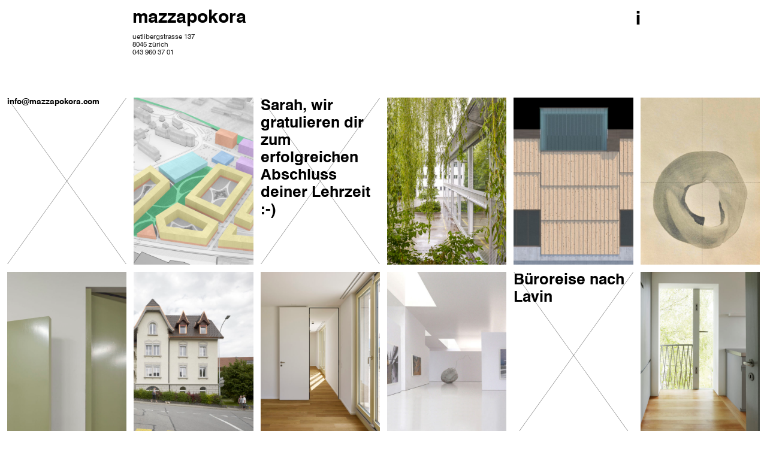

--- FILE ---
content_type: text/html; charset=UTF-8
request_url: https://mazzapokora.com/architektur
body_size: 5561
content:
 
 <!DOCTYPE html>
<html lang="de">
	<head>
		<meta charset="utf-8">
		<title>mazzapokora: Willkommen</title>
		<meta name="description" content="Architekturbüro aus Zürich mit Interesse an Projekten unterschiedlicher Grösse und Nutzungen.">
		
		<link rel="stylesheet" href="/assets/css/normalize.css">
		<link rel="stylesheet" href="/assets/css/main.css">
		<link rel="stylesheet" href="/assets/css/mazzapokora,v7.css?v=2025-12-02_15:1212">
		<link rel="stylesheet" href="/assets/css/mazzapokora,plus.css?v=2025-12-02_15">
		<link rel="stylesheet" href="/assets/js/vendor/swiper/css/swiper.min.css">
		<link rel="stylesheet" href="/assets/css/swiss721.css">
		<meta name="viewport" content="width=device-width, initial-scale=1">
	</head>
										
	

	<body class="architektur landing ">
	<div class="hintergrund"></div>
	
		<header>
			<div class="logo">
	<svg class="oberer-weissraum">
		<rect fill="white" stroke="0" width="100%" height="100%" />
	</svg>
			<h1 class="logo"><a href="https://mazzapokora.com/architektur">mazzapokora</a>
				<address>
					uetlibergstrasse 137<br>
					8045 zürich<br>
					043 960 37 01
				</address>
			</h1>
			</div>
			
			
			<span class="info-button">
				<a href="https://mazzapokora.com/about">
					<svg class="info-i" width="4px" height="20px" viewBox="0 0 4 20" version="1.1" xmlns="http://www.w3.org/2000/svg" xmlns:xlink="http://www.w3.org/1999/xlink">
					    <g id="Page-1" stroke="none" stroke-width="1" fill="none" fill-rule="evenodd">
					        <g id="SVG_Mazzapokora" transform="translate(-10.000000, -2.000000)" fill="#000000">
					            <rect id="Rectangle" x="10" y="8" width="4" height="14"></rect>
					            <rect id="Rectangle" x="10" y="2" width="4" height="4"></rect>
					        </g>
					    </g>
					</svg>
				
				</a>
			</span>
			
		</header>
		
		
		

		
				
			<!-- Projekte 35, Textbeiträge 4 -->
	<!-- Total: 39 -->
		<!-- => Feldanzahl: 38 -->

			
<main class="container">			
	 
		 
												 
																								 
										 
			 
		 
												 
																								 
										 
		 
												 
																								 
										 
		 
													 
		 
												 
																									 
		 
												 
																									 
			 
		 
												 
																								 
										 
		 
												 
																									 
		 
												 
																								 
										 
		 
												 
																								 
										 
		 
												 
																								 
										 
		 
												 
																								 
										 
		 
												 
																									 
			 
		 
												 
																								 
										 
		 
												 
																								 
										 
		 
												 
																								 
										 
		 
												 
																								 
										 
		 
												 
																								 
										 
		 
													 
		 
													 
		 
													 
		 
												 
																									 
		 
												 
																								 
										 
		 
												 
																									 
		 
												 
																								 
										 
		 
												 
																								 
										 
		 
												 
																								 
										 
		 
												 
																									 
		 
												 
																									 
		 
												 
																									 
		 
													 
		 
												 
																										
	
		
		
	<!-- Loop: 1 -->
	
					<!-- Textbeitrag 0/4: EMAIL -->
						<figure class="spalte">
						<!-- Textabschnitt -->
		<a href="#" class="textspalte textabschnitt">
			info@mazzapokora.com
		</a>
				</figure>
						
			<figure data-extra="0 1" data-projekt="gare-du-sud" class="spalte">
				<a href="https://mazzapokora.com/architektur/gare-du-sud">
					<img src="https://mazzapokora.com/media/gare-du-sud/_hochformat/080_CI_1512_054_SUD-Programm.jpg" alt="Gare Sud Sion" />
				</a>
				<figcaption>
					<h2>Gare Sud Sion</h2>
				</figcaption>
			</figure>

	
		
	<!-- Loop: 2 -->
	
					<!-- Textbeitrag 1/4: Sarah -->
						<figure class="spalte">
						<!-- Schlagzeile -->
		<a href="#" class="textspalte schlagzeile">
			Sarah, wir gratulieren dir zum erfolgreichen Abschluss deiner Lehrzeit<br />
:-)
		</a>
				</figure>
						
			<figure data-extra="0 1" data-projekt="schulprovisorien-fribourg" class="spalte">
				<a href="https://mazzapokora.com/architektur/schulprovisorien-fribourg">
					<img src="https://mazzapokora.com/media/schulprovisorien-fribourg/_hochformat/CF022617.jpg" alt="Schulprovisorien Fribourg" />
				</a>
				<figcaption>
					<h2>Schulprovisorien Fribourg</h2>
				</figcaption>
			</figure>

	
		
	<!-- Loop: 3 -->
	
			
			<figure data-extra="0 1" data-projekt="appenzellerbahnen-servicezentrum" class="spalte">
				<a href="https://mazzapokora.com/architektur/appenzellerbahnen-servicezentrum">
					<img src="https://mazzapokora.com/media/appenzellerbahnen-servicezentrum/_hochformat/17617-mazzapokora2C-Studienauftrag-Servicezentrum-Appenzellerbahnen2C-Herisau_F1_170927.jpg" alt="Servicezentrum AB Appenzell" />
				</a>
				<figcaption>
					<h2>Servicezentrum AB Appenzell</h2>
				</figcaption>
			</figure>

	
		
	<!-- Loop: 4 -->
	
			
			<figure data-extra="0 1" data-projekt="xmas" class="spalte">
				<a href="https://mazzapokora.com/architektur/xmas">
					<img src="https://mazzapokora.com/media/xmas/_hochformat/mp_XMAS_01.jpg" alt="Weihnachtskarten" />
				</a>
				<figcaption>
					<h2>Weihnachtskarten</h2>
				</figcaption>
			</figure>

	
		
	<!-- Loop: 5 -->
	
			
			<figure data-extra="0 1" data-projekt="hauptsache-basel" class="spalte">
				<a href="https://mazzapokora.com/architektur/hauptsache-basel">
					<img src="https://mazzapokora.com/media/hauptsache-basel/_hochformat/019_IM_021_InnenraumTür.jpg" alt="Umbau Hauptsache Basel" />
				</a>
				<figcaption>
					<h2>Umbau Hauptsache Basel</h2>
				</figcaption>
			</figure>

	
		
	<!-- Loop: 6 -->
	
			
			<figure data-extra="0 1" data-projekt="umbau-bremgarten" class="spalte">
				<a href="https://mazzapokora.com/architektur/umbau-bremgarten">
					<img src="https://mazzapokora.com/media/umbau-bremgarten/_hochformat/mp-bremgarten-aussen-suedfront.jpg" alt="Umbau Wohnhaus Bremgarten" />
				</a>
				<figcaption>
					<h2>Umbau Wohnhaus Bremgarten</h2>
				</figcaption>
			</figure>

	
		
	<!-- Loop: 7 -->
	
			
			<figure data-extra="0 1" data-projekt="neubau-wohlen" class="spalte">
				<a href="https://mazzapokora.com/architektur/neubau-wohlen">
					<img src="https://mazzapokora.com/media/neubau-wohlen/_hochformat/051_CP_1506_044_Roland.jpg" alt="Neubau Wohnhaus Wohlen" />
				</a>
				<figcaption>
					<h2>Neubau Wohnhaus Wohlen</h2>
				</figcaption>
			</figure>

	
		
	<!-- Loop: 8 -->
	
			
			<figure data-extra="0 1" data-projekt="kunsthaus-zuerich-1" class="spalte">
				<a href="https://mazzapokora.com/architektur/kunsthaus-zuerich-1">
					<img src="https://mazzapokora.com/media/kunsthaus-zuerich-1/_hochformat/pleinair_2.jpg" alt="Kunsthaus Zürich" />
				</a>
				<figcaption>
					<h2>Kunsthaus Zürich</h2>
				</figcaption>
			</figure>

	
		
	<!-- Loop: 9 -->
	
					<!-- Textbeitrag 2/4: Lavin -->
						<figure class="spalte">
						<!-- Schlagzeile -->
		<a href="https://mazzapokora.com/architektur/lavin" class="textspalte schlagzeile">
			Büroreise nach Lavin
		</a>
				</figure>
						
			<figure data-extra="0 1" data-projekt="umbau-jens" class="spalte">
				<a href="https://mazzapokora.com/architektur/umbau-jens">
					<img src="https://mazzapokora.com/media/umbau-jens/_hochformat/mp-jens-fenster-innen-front-2b-copy.jpg" alt="Umbau Wohnhaus Jens" />
				</a>
				<figcaption>
					<h2>Umbau Wohnhaus Jens</h2>
				</figcaption>
			</figure>

	
		
	<!-- Loop: 10 -->
	
			
			<figure data-extra="0 1" data-projekt="wohnquartier-fribourg" class="spalte">
				<a href="https://mazzapokora.com/architektur/wohnquartier-fribourg">
					<img src="https://mazzapokora.com/media/wohnquartier-fribourg/_hochformat/Details_2.jpg" alt="Wohnquartier Fribourg" />
				</a>
				<figcaption>
					<h2>Wohnquartier Fribourg</h2>
				</figcaption>
			</figure>

	
		
	<!-- Loop: 11 -->
	
					<!-- Textbeitrag 3/4: Goethe, Hündlein -->
						<figure class="spalte">
					<!-- Zitat -->
		<a href="#" class="textspalte zitat">
			<p>
			Ein Hündlein wird gesucht, <br />
das weder murrt noch beisst. <br />
Zerbrochne Gläser frisst <br />
und Diamanten scheisst.<br>
			<span class="unterzeile">Johann Wolfgang von Goethe, 1749–1832</span>
			</p>
		</a>
			</figure>
						
			<figure data-extra="0 1" data-projekt="umbau-wettingen" class="spalte">
				<a href="https://mazzapokora.com/architektur/umbau-wettingen">
					<img src="https://mazzapokora.com/media/umbau-wettingen/_hochformat/050_MO_120321_34.jpg" alt="Umbau Wohnhaus Wettingen" />
				</a>
				<figcaption>
					<h2>Umbau Wohnhaus Wettingen</h2>
				</figcaption>
			</figure>

	
		
	<!-- Loop: 12 -->
	
			
			<figure data-extra="0 1" data-projekt="botzet-fribourg" class="spalte">
				<a href="https://mazzapokora.com/architektur/botzet-fribourg">
					<img src="https://mazzapokora.com/media/botzet-fribourg/_hochformat/020_mp_botzet_14583.jpg" alt="Schule Botzet Fribourg" />
				</a>
				<figcaption>
					<h2>Schule Botzet Fribourg</h2>
				</figcaption>
			</figure>

	
		
	<!-- Loop: 13 -->
	
			
			<figure data-extra="0 1" data-projekt="wohnueberbauung-waidmatt" class="spalte">
				<a href="https://mazzapokora.com/architektur/wohnueberbauung-waidmatt">
					<img src="https://mazzapokora.com/media/wohnueberbauung-waidmatt/_hochformat/085_CI_1609_043_FINAL_BAUMHAUS.jpg" alt="Wohnüberbauung Waidmatt" />
				</a>
				<figcaption>
					<h2>Wohnüberbauung Waidmatt</h2>
				</figcaption>
			</figure>

	
		
	<!-- Loop: 14 -->
	
			
			<figure data-extra="0 1" data-projekt="kindergarten-faellanden" class="spalte">
				<a href="https://mazzapokora.com/architektur/kindergarten-faellanden">
					<img src="https://mazzapokora.com/media/kindergarten-faellanden/_hochformat/mp_schule_faellanden_aussen_34246_resize.jpg" alt="Kindergarten Fällanden" />
				</a>
				<figcaption>
					<h2>Kindergarten Fällanden</h2>
				</figcaption>
			</figure>

	
		
	<!-- Loop: 15 -->
	
			
			<figure data-extra="0 1" data-projekt="wohnüberbauung-leutschenbach-1" class="spalte">
				<a href="https://mazzapokora.com/architektur/wohnüberbauung-leutschenbach-1">
					<img src="https://mazzapokora.com/media/wohnüberbauung-leutschenbach-1/_hochformat/071_CI_1409_015.jpg" alt="Wohnüberbauung Leutschenbach" />
				</a>
				<figcaption>
					<h2>Wohnüberbauung Leutschenbach</h2>
				</figcaption>
			</figure>

	
		
	<!-- Loop: 16 -->
	
			
			<figure data-extra="0 1" data-projekt="palazzo-del-cinema-locarno" class="spalte">
				<a href="https://mazzapokora.com/architektur/palazzo-del-cinema-locarno">
					<img src="https://mazzapokora.com/media/palazzo-del-cinema-locarno/_hochformat/350/054_CI_1211_002_Bilder-Final.jpg" alt="Palazzo del Cinema Locarno" />
				</a>
				<figcaption>
					<h2>Palazzo del Cinema Locarno</h2>
				</figcaption>
			</figure>

	
		
	<!-- Loop: 17 -->
	
			
			<figure data-extra="0 1" data-projekt="umbau-mfh-steingasse-wohlen" class="spalte">
				<a href="https://mazzapokora.com/architektur/umbau-mfh-steingasse-wohlen">
					<img src="https://mazzapokora.com/media/umbau-mfh-steingasse-wohlen/_hochformat/365/064_MO_1405_002.jpg" alt="Umbau Wohnhaus Wohlen" />
				</a>
				<figcaption>
					<h2>Umbau Wohnhaus Wohlen</h2>
				</figcaption>
			</figure>

	
		
	<!-- Loop: 18 -->
	
			
			<figure data-extra="0 1" data-projekt="studie-wohnkultur-im-appenzell" class="spalte">
				<a href="https://mazzapokora.com/architektur/studie-wohnkultur-im-appenzell">
					<img src="https://mazzapokora.com/media/studie-wohnkultur-im-appenzell/_hochformat/863/032_MO_1011_006.jpg" alt="Wohnkultur im Appenzell" />
				</a>
				<figcaption>
					<h2>Wohnkultur im Appenzell</h2>
				</figcaption>
			</figure>

	
		
	<!-- Loop: 19 -->
	
			
			<figure data-extra="0 1" data-projekt="musikschule-yverdon" class="spalte">
				<a href="https://mazzapokora.com/architektur/musikschule-yverdon">
					<img src="https://mazzapokora.com/media/musikschule-yverdon/_hochformat/EXTERIOR-01_02-03_phs_SCHWAN.jpg" alt="Musikschule Yverdon" />
				</a>
				<figcaption>
					<h2>Musikschule Yverdon</h2>
				</figcaption>
			</figure>

	
		
	<!-- Loop: 20 -->
	
			
			<figure data-extra="0 1" data-projekt="neubau-islisberg" class="spalte">
				<a href="https://mazzapokora.com/architektur/neubau-islisberg">
					<img src="https://mazzapokora.com/media/neubau-islisberg/_hochformat/mp_haus_brem_49354_resize.jpg" alt="Neubau Wohnhaus Islisberg" />
				</a>
				<figcaption>
					<h2>Neubau Wohnhaus Islisberg</h2>
				</figcaption>
			</figure>

	
		
	<!-- Loop: 21 -->
	
			
			<figure data-extra="0 1" data-projekt="cristal" class="spalte">
				<a href="https://mazzapokora.com/architektur/cristal">
					<img src="https://mazzapokora.com/media/cristal/_hochformat/1373/052_CI1209_058_FINAL-STÄDTEBAU.jpg" alt="Alters- und Pflegeheim Cristal Biel" />
				</a>
				<figcaption>
					<h2>Alters- und Pflegeheim Cristal Biel</h2>
				</figcaption>
			</figure>

	
		
	<!-- Loop: 22 -->
	
			
			<figure data-extra="0 1" data-projekt="efh-gockhausen" class="spalte">
				<a href="https://mazzapokora.com/architektur/efh-gockhausen">
					<img src="https://mazzapokora.com/media/efh-gockhausen/_hochformat/091_Auswahl_008.jpg" alt="Umbau Wohnhaus Gockhausen" />
				</a>
				<figcaption>
					<h2>Umbau Wohnhaus Gockhausen</h2>
				</figcaption>
			</figure>

	
		
	<!-- Loop: 23 -->
	
			
			<figure data-extra="0 1" data-projekt="myhattan" class="spalte">
				<a href="https://mazzapokora.com/architektur/myhattan">
					<img src="https://mazzapokora.com/media/myhattan/_hochformat/MyHATTAN_MakingOf_Page_6.jpg" alt="Myhattan" />
				</a>
				<figcaption>
					<h2>Myhattan</h2>
				</figcaption>
			</figure>

	
		
	<!-- Loop: 24 -->
	
			
			<figure data-extra="0 1" data-projekt="college-latourdepeilz" class="spalte">
				<a href="https://mazzapokora.com/architektur/college-latourdepeilz">
					<img src="https://mazzapokora.com/media/college-latourdepeilz/_hochformat/082_MO_1605_005.jpg" alt="Schulhaus La-Tour-de-Peilz" />
				</a>
				<figcaption>
					<h2>Schulhaus La-Tour-de-Peilz</h2>
				</figcaption>
			</figure>

	
		
	<!-- Loop: 25 -->
	
			
			<figure data-extra="0 1" data-projekt="kulturkarren-appenzell" class="spalte">
				<a href="https://mazzapokora.com/architektur/kulturkarren-appenzell">
					<img src="https://mazzapokora.com/media/kulturkarren-appenzell/_hochformat/043_CI_1108_049.jpg" alt="Kulturkarren Appenzell" />
				</a>
				<figcaption>
					<h2>Kulturkarren Appenzell</h2>
				</figcaption>
			</figure>

	
		
	<!-- Loop: 26 -->
	
			
			<figure data-extra="0 1" data-projekt="swiss-art-award-1" class="spalte">
				<a href="https://mazzapokora.com/architektur/swiss-art-award-1">
					<img src="https://mazzapokora.com/media/swiss-art-award-1/_hochformat/110613_SAA_Mazza-PokoraIMG_0102.jpg" alt="Swiss Art Awards" />
				</a>
				<figcaption>
					<h2>Swiss Art Awards</h2>
				</figcaption>
			</figure>

	
		
	<!-- Loop: 27 -->
	
			
			<figure data-extra="0 1" data-projekt="crimsonrose-benguela" class="spalte">
				<a href="https://mazzapokora.com/architektur/crimsonrose-benguela">
					<img src="https://mazzapokora.com/media/crimsonrose-benguela/_hochformat/010_AlteschGletscher.jpg" alt="Crimson Rose Benguela" />
				</a>
				<figcaption>
					<h2>Crimson Rose Benguela</h2>
				</figcaption>
			</figure>

	
		
	<!-- Loop: 28 -->
	
			
			<figure data-extra="0 1" data-projekt="hofstrasse-zürich" class="spalte">
				<a href="https://mazzapokora.com/architektur/hofstrasse-zürich">
					<img src="https://mazzapokora.com/media/hofstrasse-zürich/_hochformat/1521/016_MU_1008_009.jpg" alt="Wohnhaus Zürich" />
				</a>
				<figcaption>
					<h2>Wohnhaus Zürich</h2>
				</figcaption>
			</figure>

	
		
	<!-- Loop: 29 -->
	
			
			<figure data-extra="0 1" data-projekt="raumtraum-zuerich" class="spalte">
				<a href="https://mazzapokora.com/architektur/raumtraum-zuerich">
					<img src="https://mazzapokora.com/media/raumtraum-zuerich/_hochformat/021_CI_0907_068.jpg" alt="Raumtraum Zürich" />
				</a>
				<figcaption>
					<h2>Raumtraum Zürich</h2>
				</figcaption>
			</figure>

	
		
	<!-- Loop: 30 -->
	
			
			<figure data-extra="0 1" data-projekt="stadtarchiv-biel" class="spalte">
				<a href="https://mazzapokora.com/architektur/stadtarchiv-biel">
					<img src="https://mazzapokora.com/media/stadtarchiv-biel/_hochformat/089_CI_1707_033_halle.jpg" alt="Stadtarchiv Biel" />
				</a>
				<figcaption>
					<h2>Stadtarchiv Biel</h2>
				</figcaption>
			</figure>

	
		
	<!-- Loop: 31 -->
	
			
			<figure data-extra="0 1" data-projekt="quartier-fribourg" class="spalte">
				<a href="https://mazzapokora.com/architektur/quartier-fribourg">
					<img src="https://mazzapokora.com/media/quartier-fribourg/_hochformat/062_CI_1312_005.jpg" alt="Quartier Schönberg Fribourg" />
				</a>
				<figcaption>
					<h2>Quartier Schönberg Fribourg</h2>
				</figcaption>
			</figure>

	
		
	<!-- Loop: 32 -->
	
			
			<figure data-extra="0 1" data-projekt="zeughaus-teufen" class="spalte">
				<a href="https://mazzapokora.com/architektur/zeughaus-teufen">
					<img src="https://mazzapokora.com/media/zeughaus-teufen/_hochformat/975/018_SI_0810_027.jpg" alt="Zeughaus Teufen" />
				</a>
				<figcaption>
					<h2>Zeughaus Teufen</h2>
				</figcaption>
			</figure>

	
		
	<!-- Loop: 33 -->
	
			
			<figure data-extra="1 1" data-projekt="gare-du-sud" class="spalte">
				<a href="https://mazzapokora.com/architektur/gare-du-sud">
					<img src="https://mazzapokora.com/media/gare-du-sud/_hochformat/080_CI_1510_012.jpg" alt="Gare Sud Sion" />
				</a>
				<figcaption>
					<h2>Gare Sud Sion</h2>
				</figcaption>
			</figure>

	
		
	<!-- Loop: 34 -->
	
			
			<figure data-extra="1 1" data-projekt="schulprovisorien-fribourg" class="spalte">
				<a href="https://mazzapokora.com/architektur/schulprovisorien-fribourg">
					<img src="https://mazzapokora.com/media/schulprovisorien-fribourg/_hochformat/CF022588.jpg" alt="Schulprovisorien Fribourg" />
				</a>
				<figcaption>
					<h2>Schulprovisorien Fribourg</h2>
				</figcaption>
			</figure>

	
		
	<!-- Loop: 35 -->
	
			
			<figure data-extra="1 1" data-projekt="appenzellerbahnen-servicezentrum" class="spalte">
				<a href="https://mazzapokora.com/architektur/appenzellerbahnen-servicezentrum">
					<img src="https://mazzapokora.com/media/appenzellerbahnen-servicezentrum/_hochformat/090_CI_1709_003_Final-Innen.jpg" alt="Servicezentrum AB Appenzell" />
				</a>
				<figcaption>
					<h2>Servicezentrum AB Appenzell</h2>
				</figcaption>
			</figure>

	
		
	<!-- Loop: 36 -->
	
			
			<figure data-extra="1 1" data-projekt="hauptsache-basel" class="spalte">
				<a href="https://mazzapokora.com/architektur/hauptsache-basel">
					<img src="https://mazzapokora.com/media/hauptsache-basel/_hochformat/005_019_MO_0904_122.jpg" alt="Umbau Hauptsache Basel" />
				</a>
				<figcaption>
					<h2>Umbau Hauptsache Basel</h2>
				</figcaption>
			</figure>

	
		
	<!-- Loop: 37 -->
	
			
			<figure data-extra="1 1" data-projekt="umbau-bremgarten" class="spalte">
				<a href="https://mazzapokora.com/architektur/umbau-bremgarten">
					<img src="https://mazzapokora.com/media/umbau-bremgarten/_hochformat/mp-bremgarten-wohnen-1.jpg" alt="Umbau Wohnhaus Bremgarten" />
				</a>
				<figcaption>
					<h2>Umbau Wohnhaus Bremgarten</h2>
				</figcaption>
			</figure>

	
		
	<!-- Loop: 38 -->
	
			
			<figure data-extra="1 1" data-projekt="neubau-wohlen" class="spalte">
				<a href="https://mazzapokora.com/architektur/neubau-wohlen">
					<img src="https://mazzapokora.com/media/neubau-wohlen/_hochformat/051_CP_1506_029_Roland.jpg" alt="Neubau Wohnhaus Wohlen" />
				</a>
				<figcaption>
					<h2>Neubau Wohnhaus Wohlen</h2>
				</figcaption>
			</figure>

	
	
	
</main>


		
	



<script src="/assets/js/vendor/jquery-3.3.1.min.js"></script>
<script src="/assets/js/vendor/swiper/js/swiper.min.js"></script>


<script>
	// Slider ein- und ausblenden Desktop
	$(document).ready(function() {
		if (document.documentElement.clientWidth > 800) {	
		$(".hoch, .quer").click(function(){
			$(".galerie").addClass("hide");
			$(".vorschau").addClass("show");
		
			window.location.replace('#slideshow');
			galerie.update();
			// console.log('updated');
			
			// Galerie an Position des angeklickten Vorschaubildes öffnen
			// https://stackoverflow.com/questions/23922480/go-to-a-specific-slide-with-idangerous-swiper
			var bildID = $(this).data('bild');
			galerie.slideTo( $('.'+bildID).index(),0,false );
		
		});
		$(".close").click(function(){
			$(".galerie").removeClass("hide");
			$(".vorschau").removeClass("show");
		});
		}
	});
	
	$(document).ready(function(){
		// Update indexes when looping, '-2' issue; 
		// https://github.com/nolimits4web/Swiper/issues/1696
		var $slideActive = $('.swiper-slide-active');
		var realIndex = $slideActive.data('swiper-slide-index')
		if(typeof realIndex === 'undefined') {
		    realIndex = $slideActive.index();
		    galerie.update();
			console.log('updated');
		};
		
		galerie.update();
	    // swiper.params.loop = true;
		// console.log('on load update');
	});
	

// Slider initialisieren
		var galerie = new Swiper('.swiper-container', {
		  effect: 'fade',
		  fadeEffect: {
			crossFade: true
		  },
	      loop: true,
	      simulateTouch: false,
		  keyboard: {
			enabled: true,
			onlyInViewport: false,
		  },
		  preloadImages: true,
		  updateOnImagesReady: true,
		  lazy: false,  // Enable lazy loading
		  navigation: {
			nextEl: '.swiper-button-next',
			prevEl: '.swiper-button-prev',
		  }
		});
	
	

	// About Ein- und Ausblenden
	$(document).ready(function() {
		$("h3").click(function(){
			$(this).parent().toggleClass("show");	
		});
	});
	
	
	
	// Scrolled page? 
	$(window).scroll(function() {
        var scroll = $(window).scrollTop();

        if (scroll >= 3) {
            $('body').addClass('scrolled');
        } else {
            $('body').removeClass('scrolled');
        }
    });
</script>




	</body>
</html>

--- FILE ---
content_type: text/css
request_url: https://mazzapokora.com/assets/css/mazzapokora,v7.css?v=2025-12-02_15:1212
body_size: 4008
content:
@charset "UTF-8";
/*
	---------------------------------------------------
		Mazzapokora,
		(c) 2019, All rights reserved.
	
		Web Development:
		Avant la lettre, Zurich/Switzerland
		https://www.avantlalettre.ch/
	---------------------------------------------------	
*/
/* 	---------------------------------------------------
	v1	Grundlayout
	v2	Grundlayout, Raster ändern
	v3	---
	v4	erste Präsentation

*/
/* 	--------------------------------------------------- */
/*
		$font-size-1: 2.4rem;
		$font-size-2: 1.0rem;
		$font-size-3: 1.4rem;
		$font-size-4: 2.0rem;
		$font-size-5: 1.2rem;
*/
* {
  box-sizing: border-box;
  margin: 0;
  padding: 0; }

html {
  font-size: 62.5%;
  color: #222; }

@media screen and (min-width: 1240px) {
  html {
    font-size: 72.5%; } }

@media screen and (min-width: 1600px) {
  html {
    font-size: 78%; } }

@media screen and (min-width: 1800px) {
  html {
    font-size: 84%; } }

@media screen and (min-width: 2100px) {
  html {
    font-size: 90%; } }

/* Erscheinung, Typographie */
body, * {
  font-family: 'Swiss721', serif;
  line-height: 1.2; }

h1, h2, h3 {
  margin: 0;
  padding: 0; }

strong, b, .letters div {
  font-weight: normal;
  font-weight: bold; }

/*	-------------------------------------------------------------------------
	POSITIONIERUNG
*/
body.logged-in .galerie figure {
  position: relative; }

body.logged-in .galerie figure.auf-startseite:before {
  position: absolute;
  color: black;
  content: "Bild auf Startseite zeigen";
  background-color: gold;
  padding: 0.2em 0.4em; }

body.logged-in .galerie figure.ist-plan:before {
  position: absolute;
  color: white;
  content: "Bild ist ein Plan";
  background-color: navy;
  padding: 0.2em 0.4em; }

body.logged-in .galerie figure.ist-plan.auf-startseite:before {
  position: absolute;
  color: white;
  content: "Bild auf Startseite zeigen UND Bild ist ein Plan";
  background-color: green;
  padding: 0.2em 0.4em; }

header,
.büro main,
.architektur main {
  display: grid;
  width: 100%;
  grid-template-columns: repeat(6, 1fr); }
  header .spalte:nth-child(3n-2),
  .büro main .spalte:nth-child(3n-2),
  .architektur main .spalte:nth-child(3n-2) {
    grid-column: 1 / 3; }
  header .spalte:nth-child(3n+2),
  .büro main .spalte:nth-child(3n+2),
  .architektur main .spalte:nth-child(3n+2) {
    grid-column: 3 / 5; }
  header .spalte:nth-child(3n+3),
  .büro main .spalte:nth-child(3n+3),
  .architektur main .spalte:nth-child(3n+3) {
    grid-column: 5 / 7; }

main.container figure.spalte a.textspalte[href*="#"]:hover {
  cursor: default !important; }

header {
  height: 13.0rem; }
  header .logo {
    grid-column: 2 / 4; }
    header .logo h1.logo {
      position: fixed;
      z-index: 2;
      font-size: 2.6rem; }
      header .logo h1.logo a:hover {
        text-decoration: none; }
    header .logo address {
      font-size: 1rem;
      font-style: normal;
      font-weight: normal; }
  header .info-button {
    font-size: 2.6rem;
    font-weight: bold;
    grid-column: 5 / 6;
    text-align: right;
    /*
a {
					border: 2px solid transparent;
					border-radius: 50% 50%;
					padding: 0.1em 0.45em 0 0.45em; 
					transition: border-color 0.2s ease-in;
				}
				a:hover { 
					border-color: black;
				}
*/ }
    header .info-button a {
      position: fixed;
      right: 17.4vw;
      z-index: 4; }
    header .info-button .info-i {
      width: 0.7rem;
      height: 2.0rem; }

.architektur.landing figure {
  position: relative;
  background-image: url(../img/kreuz-architektur.svg);
  background-size: contain;
  background-position: center center;
  background-repeat: no-repeat; }

.architektur.landing img {
  width: 100%;
  height: auto;
  -webkit-transition: opacity 0.24s ease-in-out;
  transition: opacity 0.24s ease-in-out; }

.architektur.landing figcaption {
  position: absolute;
  top: 2em;
  left: 0;
  width: 100%;
  font-size: 1.2rem;
  letter-spacing: 0.02em;
  opacity: 0;
  -webkit-transition: opacity 0.24s ease-in-out;
  transition: opacity 0.24s ease-in-out; }

.architektur.landing .hintergrund {
  display: none; }

.architektur.landing a:hover img {
  opacity: 0; }

.architektur.landing a:hover + figcaption {
  opacity: 1; }

.hintergrund {
  background-image: url(../img/kreuze-infoseite.svg);
  background-position: center top;
  background-size: 33.333%;
  position: absolute;
  top: 14.0rem;
  left: 0;
  width: 99%;
  margin: 0 0.5%;
  height: 100vh;
  overflow-y: hidden;
  z-index: -1; }

.home .hintergrund {
  background-image: url(../img/kreuze-startseite.svg); }

/*	-------------------------------------------------------------------------
	ERSCHEINUNG und SEITENVERHALTEN
*/
.büro .spalte {
  margin: 2.2em 0; }

.büro h3 {
  font-size: 1.7rem; }

.büro article {
  font-size: 1.2rem; }

.büro ul {
  list-style: none; }

.büro h4 {
  margin-top: 0.5em; }

.büro article {
  height: 1.6em;
  max-height: 1.6em;
  -webkit-transition: max-height 0.4s ease-in-out;
  transition: max-height 0.4s ease-in-out;
  overflow-y: hidden; }

.büro article:target {
  height: auto;
  max-height: 80.0rem;
  padding-bottom: 1em;
  -webkit-transition: max-height 0.4s ease-in-out;
  transition: max-height 0.4s ease-in-out; }

.büro article > * {
  opacity: 0;
  -webkit-transition: opacity 0.4s ease-in-out;
  transition: opacity 0.4s ease-in-out; }

.büro article:target > * {
  opacity: 1; }

.büro article > h3 {
  opacity: 1; }

.architektur {
  position: relative; }
  .architektur .hintergrund {
    display: none; }
  .architektur .swiper-container {
    max-width: 100vw;
    position: fixed;
    height: calc(100vh - 260px);
    top: 130px;
    left: 0;
    overflow: visible !important; }
    .architektur .swiper-container figure {
      position: relative;
      font-size: 1.2rem; }
    .architektur .swiper-container figcaption {
      position: fixed;
      bottom: -130px;
      left: 19%;
      height: 130px;
      width: 60%;
      padding-top: 1em; }
    .architektur .swiper-container figure img {
      width: 100%;
      height: 100%;
      -o-object-fit: scale-down;
         object-fit: scale-down; }

/*	-------------------------------------------------------------------------
	VORMALS
*/
body.architektur.subpage {
  position: relative; }
  body.architektur.subpage header address {
    visibility: hidden; }
  body.architektur.subpage main,
  body.architektur.subpage main.galerie {
    z-index: 0;
    top: 7.7rem;
    grid-column: 1 / 7;
    grid-row: 2 / 3;
    display: grid;
    grid-template-columns: repeat(3, 1fr);
    grid-auto-flow: dense;
    grid-auto-rows: 21.8vw; }
    body.architektur.subpage main *,
    body.architektur.subpage main.galerie * {
      grid-column: span 1;
      grid-row: span 1; }
    body.architektur.subpage main .projekttext,
    body.architektur.subpage main.galerie .projekttext {
      grid-row: span 1;
      overflow: hidden; }
      body.architektur.subpage main .projekttext p,
      body.architektur.subpage main.galerie .projekttext p {
        font-size: 1.2rem;
        font-weight: bold;
        text-align: justify;
        -webkit-hyphens: auto;
        -ms-hyphens: auto;
            hyphens: auto;
        -webkit-hyphenate-before: 2;
        -webkit-hyphenate-after: 3;
        hyphenate-lines: 3; }
      body.architektur.subpage main .projekttext .transparenz,
      body.architektur.subpage main.galerie .projekttext .transparenz {
        width: 100%;
        height: 100%;
        background: -webkit-gradient(linear, left top, left bottom, from(rgba(0, 0, 0, 0)), to(rgba(100, 0, 0, 0.5)));
        background: -webkit-linear-gradient(top, rgba(0, 0, 0, 0), rgba(100, 0, 0, 0.5));
        background: linear-gradient(180deg, rgba(0, 0, 0, 0), rgba(100, 0, 0, 0.5));
        z-index: -1; }
      body.architektur.subpage main .projekttext .scrollbox,
      body.architektur.subpage main.galerie .projekttext .scrollbox {
        overflow: scroll;
        height: 100%;
        width: 34vw;
        padding-right: 2vw; }
    body.architektur.subpage main figure.quer,
    body.architektur.subpage main.galerie figure.quer {
      grid-row: span 1;
      cursor: pointer; }
    body.architektur.subpage main figure.hoch,
    body.architektur.subpage main.galerie figure.hoch {
      grid-row: span 2;
      cursor: pointer; }
    body.architektur.subpage main figure img,
    body.architektur.subpage main.galerie figure img {
      -o-object-fit: cover;
         object-fit: cover;
      height: 100%;
      width: 100%;
      display: block; }
    body.architektur.subpage main figcaption.legende-mobile,
    body.architektur.subpage main.galerie figcaption.legende-mobile {
      display: none; }
  body.architektur.subpage main.galerie.hide {
    display: none; }
  body.architektur.subpage .vorschau.swiper-container.show {
    top: 14.0rem; }
  body.architektur.subpage .vorschau.swiper-container {
    max-width: 100vw;
    position: fixed;
    height: calc(100vh - 260px);
    top: -2000px;
    left: 0;
    overflow: visible !important; }
    body.architektur.subpage .vorschau.swiper-container .close {
      position: absolute;
      right: 17.5vw;
      top: -3.6rem;
      font-size: 2.6rem;
      font-weight: bold;
      cursor: pointer; }
      body.architektur.subpage .vorschau.swiper-container .close .close-x {
        width: 2.0rem;
        height: 2.0rem; }
    body.architektur.subpage .vorschau.swiper-container figure {
      position: relative;
      font-size: 1.2rem; }
    body.architektur.subpage .vorschau.swiper-container figcaption {
      position: fixed;
      left: 17.5vw;
      width: auto;
      padding-top: 1em;
      font-size: 1.7rem; }
    body.architektur.subpage .vorschau.swiper-container figure img {
      width: 100%;
      height: 100%;
      -o-object-fit: scale-down;
         object-fit: scale-down; }
    body.architektur.subpage .vorschau.swiper-container .swiper-button-prev, body.architektur.subpage .vorschau.swiper-container .swiper-button-next {
      background-color: none;
      background-image: none;
      height: 100%;
      width: 33%;
      top: 2.0rem;
      outline: none; }
    body.architektur.subpage .vorschau.swiper-container .swiper-button-prev {
      cursor: url("../img/icon-larr.svg"), auto; }
    body.architektur.subpage .vorschau.swiper-container .swiper-button-next {
      cursor: url("../img/icon-rarr.svg"), auto;
      width: 66%; }
  body.architektur.subpage img {
    -webkit-transition: opacity 0.24s ease-in-out;
    transition: opacity 0.24s ease-in-out; }
  body.architektur.subpage figcaption {
    opacity: 1;
    -webkit-transition: opacity 0.24s ease-in-out;
    transition: opacity 0.24s ease-in-out; }
  body.architektur.subpage a:hover img {
    opacity: 0; }
  body.architektur.subpage a:hover + figcaption {
    opacity: 1; }
  body.architektur.subpage .hintergrund {
    display: none; }

body.about .container-about {
  z-index: 0;
  top: 7.7rem;
  display: grid;
  width: 100%;
  grid-template-columns: repeat(4, 1fr); }
  body.about .container-about .spalte {
    margin: 2.2em 0;
    grid-column: span 1;
    grid-auto-flow: dense; }
    body.about .container-about .spalte article {
      margin-bottom: 2.0rem; }
      body.about .container-about .spalte article ul {
        list-style: none; }
      body.about .container-about .spalte article h3 {
        font-size: 1.7rem;
        font-weight: bold;
        margin-bottom: 1.0rem; }
      body.about .container-about .spalte article h4 {
        margin: 1.0rem 0 0 0; }
      body.about .container-about .spalte article p,
      body.about .container-about .spalte article h4 {
        font-size: 1.7rem;
        font-weight: bold; }
      body.about .container-about .spalte article ul,
      body.about .container-about .spalte article h4,
      body.about .container-about .spalte article p {
        display: block; }
      body.about .container-about .spalte article li.titel {
        font-size: 1.7rem;
        font-weight: bold; }
    body.about .container-about .spalte article.show {
      margin-bottom: 0; }
      body.about .container-about .spalte article.show ul,
      body.about .container-about .spalte article.show h4,
      body.about .container-about .spalte article.show p {
        display: none; }
    body.about .container-about .spalte p {
      text-align: justify;
      -webkit-hyphens: auto;
          -ms-hyphens: auto;
              hyphens: auto; }
  body.about .container-about .spalte-1 {
    grid-column: 1 / 2; }
    body.about .container-about .spalte-1 ul {
      font-size: 1.7rem;
      font-weight: bold; }
  body.about .container-about .spalte-2 {
    grid-column: 2 / 3; }
    body.about .container-about .spalte-2 ul {
      font-size: 1.2rem;
      margin-bottom: 2.0rem; }
    body.about .container-about .spalte-2 #team p {
      text-align: left;
      -webkit-hyphens: none;
          -ms-hyphens: none;
              hyphens: none; }
      body.about .container-about .spalte-2 #team p a {
        text-decoration: underline !important; }
  body.about .container-about .spalte-3 {
    grid-column: 3 / 4; }
    body.about .container-about .spalte-3 ul {
      font-size: 1.2rem; }
  body.about .container-about .spalte-4 {
    grid-column: 4 / 5; }
  body.about .container-about #impressum p + p {
    margin-top: 1.0rem;
    text-align: left; }

body.about summary:focus {
  outline: none; }

/*	-------------------------------------------------------------------------
	RESPONSIVE
*/
@media screen and (min-width: 960px) {
  html {
    overflow-y: scroll; }
  .info-button svg {
    position: relative;
    left: 12px; }
  body {
    padding: 0.93vw; }
  main {
    grid-gap: 0.93vw; }
  .architektur main {
    grid-gap: 0.93vw; }
    .architektur main .spalte {
      grid-column: span 1 !important; } }

@media screen and (min-width: 760px) and (max-width: 960px) {
  body {
    padding: 1.488vw; }
  main {
    grid-gap: 1.488vw; }
  .architektur main {
    grid-template-columns: repeat(4, 1fr); }
    .architektur main .spalte {
      grid-column: span 1 !important; } }

@media screen and (max-width: 760px) {
  body {
    padding-top: 0;
    padding: 2.79vw; }
  header {
    height: 10.6rem;
    padding-top: 1.0rem;
    margin-bottom: 1.6rem;
    display: -webkit-box;
    display: flex;
    -webkit-box-flex: 1;
            flex: 1;
    -webkit-box-pack: justify;
            justify-content: space-between;
    background-color: white;
    z-index: 4; }
    header .info-button a {
      right: 2.79vw; }
  main {
    grid-gap: 2.79vw; }
  body.architektur.subpage main.galerie {
    grid-template-rows: unset !important;
    grid-auto-rows: unset !important; }
    body.architektur.subpage main.galerie figure.quer,
    body.architektur.subpage main.galerie figure.hoch,
    body.architektur.subpage main.galerie .projekttext {
      grid-column: span 3 !important;
      grid-template: span 1 !important;
      overflow: hidden; }
      body.architektur.subpage main.galerie figure.quer .scrollbox,
      body.architektur.subpage main.galerie figure.hoch .scrollbox,
      body.architektur.subpage main.galerie .projekttext .scrollbox {
        overflow: scroll;
        height: auto;
        width: 96vw;
        padding-right: 2vw; }
    body.architektur.subpage main.galerie figcaption.legende-mobile {
      font-size: 1.2rem;
      font-weight: bold;
      display: inline-block;
      padding-top: 0.5em; }
  .architektur main .spalte {
    grid-column: span 3 !important; }
  body.about .container-about {
    display: block; }
    body.about .container-about .spalte {
      margin: 0; }
      body.about .container-about .spalte article {
        margin-bottom: 2.0rem !important; }
        body.about .container-about .spalte article ul,
        body.about .container-about .spalte article h4,
        body.about .container-about .spalte article p {
          display: none !important; }
      body.about .container-about .spalte article.show ul,
      body.about .container-about .spalte article.show h4,
      body.about .container-about .spalte article.show p {
        display: block !important; }
      body.about .container-about .spalte article.show h3 {
        margin-bottom: 0.7rem; }
    body.about .container-about .spalte-2 ul, body.about .container-about .spalte-3 ul {
      margin-bottom: 2.0rem; }
  body.about .büro {
    padding: 2%; }
    body.about .büro .spalte {
      margin: 0; }
    body.about .büro main {
      display: block; }
  body.about .hintergrund {
    top: 11.0rem;
    background-size: 100%;
    width: 99%;
    margin: 0 0.5%; } }

/*	-------------------------------------------------------------------------
	HYPERLINKS
*/
a {
  color: black;
  text-decoration: none; }

a:hover {
  text-decoration: underline; }

.info-button a:hover {
  text-decoration: none; }

a.admin {
  color: red;
  font-size: 1.2rem;
  font-weight: normal; }


--- FILE ---
content_type: text/css
request_url: https://mazzapokora.com/assets/css/mazzapokora,plus.css?v=2025-12-02_15
body_size: 579
content:
/*
	---------------------------------------------------
		Mazzapokora,
		(c) 2019, All rights reserved.
	
		Web Development:
		Avant la lettre, Zurich/Switzerland
		https://www.avantlalettre.ch/
	---------------------------------------------------	
*/
.textspalte {
  width: 100%;
  height: 100%;
  display: block;
  font-size: 1.05vw;
  font-weight: bold;
  word-break: break-word; }
  .textspalte:hover {
    background-color: white;
    text-decoration: none; }
  .textspalte.schlagzeile {
    font-size: 2.0vw;
    line-height: 1.15; }
  .textspalte.zitat {
    display: -webkit-box;
    display: -webkit-flex;
    display: flex;
    -webkit-box-align: center;
    -webkit-align-items: center;
            align-items: center; }
  .textspalte.zitat p {
    text-align: center; }
  .textspalte .unterzeile {
    display: block;
    margin-top: 0.66em; }

.oberer-weissraum {
  position: fixed;
  z-index: 2;
  width: 100%;
  top: 0;
  left: 0;
  height: 3.0rem; }

header .logo address {
  position: fixed;
  top: 4.8rem; }

.oberer-weissraum, header address {
  -webkit-transition: all 0.4s ease;
  transition: all 0.4s ease; }

.scrolled .oberer-weissraum {
  height: 5.2rem; }

.scrolled header address {
  opacity: 0; }

@media screen and (max-width: 640px) {
  .oberer-weissraum {
    height: 4.6rem; }
  .scrolled .oberer-weissraum {
    height: 5.6rem; }
  header .logo address {
    position: fixed;
    top: 5.0rem; }
  .textspalte {
    font-size: 3.15vw; }
    .textspalte.schlagzeile {
      font-size: 6.0vw; } }

@media screen and (min-width: 640px) {
  .architektur .galerie, .projekte .galerie, .test .galerie {
    -ms-grid-columns: (1fr)[4] !important;
    grid-template-columns: repeat(4, 1fr) !important;
    grid-auto-rows: 16.2vw !important; } }


--- FILE ---
content_type: text/css
request_url: https://mazzapokora.com/assets/css/swiss721.css
body_size: 584
content:
/**
 * @license
 * MyFonts Webfont Build ID 3517547, 2018-01-29T08:13:36-0500
 * 
 * The fonts listed in this notice are subject to the End User License
 * Agreement(s) entered into by the website owner. All other parties are 
 * explicitly restricted from using the Licensed Webfonts(s).
 * 
 * You may obtain a valid license at the URLs below.
 * 
 * Webfont: Swiss721BT-Bold by Bitstream
 * URL: https://www.myfonts.com/fonts/bitstream/swiss-721/std-bold/
 * 
 * Webfont: Swiss721BT-Italic by Bitstream
 * URL: https://www.myfonts.com/fonts/bitstream/swiss-721/std-italic/
 * 
 * Webfont: Swiss721BT-Roman by Bitstream
 * URL: https://www.myfonts.com/fonts/bitstream/swiss-721/std-roman/
 * 
 * 
 * License: https://www.myfonts.com/viewlicense?type=web&buildid=3517547
 * Licensed pageviews: 10,000
 * Webfonts copyright: Copyright 1990-2003 Bitstream Inc. All rights reserved.
 * 
 * © 2018 MyFonts Inc
*/


/* @import must be at top of file, otherwise CSS will not work 
@import url("/count/35ac6b");*/

  
@font-face {font-family: 'Swiss721';font-weight: bold;font-style: normal;src: url('../webfonts/35AC6B_0_0.eot');src: url('../webfonts/35AC6B_0_0.eot?#iefix') format('embedded-opentype'),url('../webfonts/35AC6B_0_0.woff2') format('woff2'),url('../webfonts/35AC6B_0_0.woff') format('woff'),url('../webfonts/35AC6B_0_0.ttf') format('truetype');}
 
  
@font-face {font-family: 'Swiss721';font-weight: normal;font-style: italic;src: url('../webfonts/35AC6B_1_0.eot');src: url('../webfonts/35AC6B_1_0.eot?#iefix') format('embedded-opentype'),url('../webfonts/35AC6B_1_0.woff2') format('woff2'),url('../webfonts/35AC6B_1_0.woff') format('woff'),url('../webfonts/35AC6B_1_0.ttf') format('truetype');}
 
  
@font-face {font-family: 'Swiss721';font-weight: normal;font-style: normal;src: url('../webfonts/35AC6B_2_0.eot');src: url('../webfonts/35AC6B_2_0.eot?#iefix') format('embedded-opentype'),url('../webfonts/35AC6B_2_0.woff2') format('woff2'),url('../webfonts/35AC6B_2_0.woff') format('woff'),url('../webfonts/35AC6B_2_0.ttf') format('truetype');}
 

--- FILE ---
content_type: image/svg+xml
request_url: https://mazzapokora.com/assets/img/kreuze-infoseite.svg
body_size: 451
content:
<?xml version="1.0" encoding="UTF-8"?>
<svg width="636px" height="438px" viewBox="0 0 636 438" version="1.1" xmlns="http://www.w3.org/2000/svg" xmlns:xlink="http://www.w3.org/1999/xlink">
    <title>Kreuze Startseite, mazzapokora.com</title>
    <defs></defs>
    <g id="x2" stroke="none" stroke-width="0.66" fill="none" fill-rule="evenodd" stroke-linecap="square">
        <path d="M9.5,9.5 L308.5,428.5" id="Line1" stroke="black"></path>
        <path d="M9.5,428.5 L308.5,9.5" id="Line2" stroke="black"></path>
        <path d="M327.5,9.5 L626.5,428.5" id="Line3" stroke="black"></path>
        <path d="M327.5,428.5 L626.5,9.5" id="Line4" stroke="black"></path>
    </g>
</svg>

--- FILE ---
content_type: image/svg+xml
request_url: https://mazzapokora.com/assets/img/kreuz-architektur.svg
body_size: 338
content:
<?xml version="1.0" encoding="UTF-8"?>
<svg width="502px" height="700px" viewBox="0 0 502 700" version="1.1" xmlns="http://www.w3.org/2000/svg" xmlns:xlink="http://www.w3.org/1999/xlink">
    <title>Kreuz einzeln, Architektur-Uebersichtsseite</title>
    <g id="Page-1" stroke="none" stroke-width="1" fill="none" fill-rule="evenodd">
        <g id="bgimage" transform="translate(1.000000, 0.000000)" stroke="#000000">
            <path d="M500,700 L0,0" id="Line"></path>
            <path d="M0,700 L500,0" id="Line-2"></path>
        </g>
    </g>
</svg>